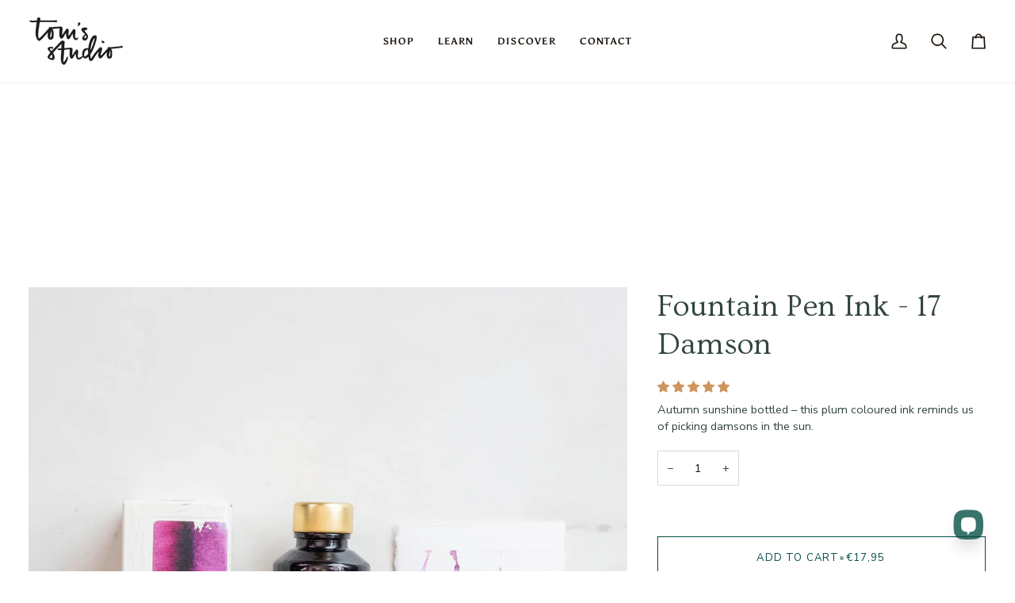

--- FILE ---
content_type: text/javascript; charset=utf-8
request_url: https://tomsstudio.com/en-hr/products/toms-studio-fountain-pen-ink-damson.js
body_size: 863
content:
{"id":6931510263889,"title":"Fountain Pen Ink - 17 Damson","handle":"toms-studio-fountain-pen-ink-damson","description":"\u003cp\u003eThe finest British-made fountain pen ink suitable for all pens. \u003cmeta charset=\"utf-8\"\u003e\u003cmeta charset=\"utf-8\"\u003e\u003cspan style=\"font-weight: 400;\"\u003eWho doesn’t love picking sun-ripened damsons while out on summer walks? This particular shade reminds us of family outings, picking fruit into a tupperware jar (and more often than not, directly into our bellies).\u003c\/span\u003e\u003cbr\u003e\u003c\/p\u003e\n\u003cblockquote\u003e\n\u003cp\u003eTransform the way you create with an ink colour that sets you apart!\u003c\/p\u003e\n\u003c\/blockquote\u003e\n\u003cp\u003eMost pens offer ink cartridges in a limited selection of colours. I want to change that by bringing you this range of beautifully rich and distinctive inks – with no need to dispose of or replace an empty cartridge.\u003c\/p\u003e\n\u003cp\u003eThese wonderfully free-flowing inks come in a number of beautiful and nuanced shades. They truly are a joy to write or create with!\u003cspan class=\"im\"\u003e\u003c\/span\u003e\u003c\/p\u003e","published_at":"2022-07-07T10:23:33+01:00","created_at":"2022-07-06T15:50:55+01:00","vendor":"Fountain pen ink","type":"Ink","tags":["all-inks","bloom","bts-15","carrot","dye-based","flourish","fountain pen ink","illustration","lumos","not on sale","one-dip-nib","product_control","retail","studio pen","studio pocket pen","studio20","water-soluble","wren","writing"],"price":1795,"price_min":1795,"price_max":1795,"available":true,"price_varies":false,"compare_at_price":null,"compare_at_price_min":0,"compare_at_price_max":0,"compare_at_price_varies":false,"variants":[{"id":40000795312209,"title":"Default Title","option1":"Default Title","option2":null,"option3":null,"sku":"PRO-INK-FOU-DAM","requires_shipping":true,"taxable":true,"featured_image":null,"available":true,"name":"Fountain Pen Ink - 17 Damson","public_title":null,"options":["Default Title"],"price":1795,"weight":125,"compare_at_price":null,"inventory_management":"shopify","barcode":"5060949012194","quantity_rule":{"min":1,"max":null,"increment":1},"quantity_price_breaks":[],"requires_selling_plan":false,"selling_plan_allocations":[]}],"images":["\/\/cdn.shopify.com\/s\/files\/1\/0089\/6129\/4417\/products\/fountain-pen-ink-damson-packaging-bottle-swatch.jpg?v=1745323617"],"featured_image":"\/\/cdn.shopify.com\/s\/files\/1\/0089\/6129\/4417\/products\/fountain-pen-ink-damson-packaging-bottle-swatch.jpg?v=1745323617","options":[{"name":"Title","position":1,"values":["Default Title"]}],"url":"\/en-hr\/products\/toms-studio-fountain-pen-ink-damson","media":[{"alt":"Tom's Studio Damson Fountain Pen Ink – featuring the packaging, bottle and a swatch on paper","id":37367359602963,"position":1,"preview_image":{"aspect_ratio":1.0,"height":3704,"width":3704,"src":"https:\/\/cdn.shopify.com\/s\/files\/1\/0089\/6129\/4417\/products\/fountain-pen-ink-damson-packaging-bottle-swatch.jpg?v=1745323617"},"aspect_ratio":1.0,"height":3704,"media_type":"image","src":"https:\/\/cdn.shopify.com\/s\/files\/1\/0089\/6129\/4417\/products\/fountain-pen-ink-damson-packaging-bottle-swatch.jpg?v=1745323617","width":3704}],"requires_selling_plan":false,"selling_plan_groups":[]}